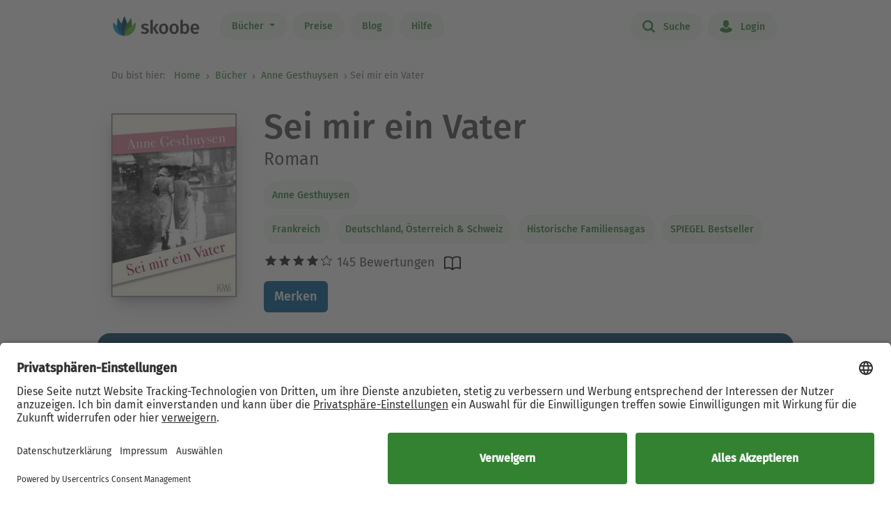

--- FILE ---
content_type: text/html; charset=UTF-8
request_url: https://www.skoobe.de/books/anne-gesthuysen/sei-mir-ein-vater-roman
body_size: 11491
content:
<!DOCTYPE html>
<html lang="de">

<head 
prefix="og: http://ogp.me/ns#
fb: http://ogp.me/ns/fb#
book: http://ogp.me/ns/book#"
>
<meta charset="utf-8">
<title>Sei mir ein Vater von Anne Gesthuysen - eBook lesen | Skoobe</title>
<meta name="apple-mobile-web-app-capable" content="yes" />
<meta name="theme-color" content="#328232" />
<meta name="msapplication-navbutton-color" content="#328232" />
<meta name="apple-mobile-web-app-status-bar-style" content="black-translucent" />
<meta http-equiv="X-UA-Compatible" content="IE=edge" />




<meta name="robots" content="index, noarchive" />
<meta name="description" content="Sei mir ein Vater: Buch jetzt bei Skoobe ausleihen und unbegrenzt direkt auf Smartphone & Tablet lesen." />
<meta name="keywords" content="Sei mir ein Vater von Anne Gesthuysen, Sei mir ein Vater ebook, Sei mir ein Vater ausleihen, Sei mir ein Vater online lesen, Sei mir ein Vater leseprobe, Sei mir ein Vater rezension, Sei mir ein Vater kommentare, Sei mir ein Vater meinungen, scoobe, skoope, skoob, skobe, skobbe, skobee, skooobe, scooby, skoobr"/>
<meta name="viewport" content="width=device-width, initial-scale=1.0 maximum-scale=1.0 user-scalable=no" />

<meta property="og:site_name" content="www.skoobe.de" />
<meta property="og:title" content="Sei mir ein Vater von Anne Gesthuysen - eBook lesen | Skoobe" />
<meta property="og:image" content="https://nomad-prod-open.skoobenet.de/open/cover/0HrzaxKbdpoXnFnPj9O90o?size=178x258&amp;type=image"/>
<meta property="og:url" content="http://www.skoobe.de/books/anne-gesthuysen/sei-mir-ein-vater-roman" />
<meta property="og:type" content="article" />
<meta property="og:description" content="Sei mir ein Vater: Buch jetzt bei Skoobe ausleihen und unbegrenzt direkt auf Smartphone & Tablet lesen."/>
<meta property="fb:admins" content="1654624304" />
<meta property="fb:app_id" content="319417211423012" />

<script type="application/ld+json">

{
"@context": "https://schema.org",
"@type": "Book",
"name": "Sei mir ein Vater",
"image": [
"https://nomad-prod-open.skoobenet.de/open/cover/0HrzaxKbdpoXnFnPj9O90o?size=696x696&amp;type=image"
],
"@id": "http://www.skoobe.de/books/anne-gesthuysen/sei-mir-ein-vater-roman",
"description": "Roman",
"abstract": "Anne Gesthuysen verwebt eine ungew\u00f6hnliche Familiengeschichte mit dem faszinierenden Schicksal einer Malerin der Belle \u00c9poque.Ein geheimnisvolles Gem\u00e4lde f\u00fchrt die Franz\u00f6sin Lilie, ihre beste Freundin Hanna und ihren Vater vom Niederrhein \u00fcber Paris bis in die Karibik. Die Reise auf den Spuren einer in Vergessenheit geratenen K\u00fcnstlerin, die Lilies Ururgro\u00dftante und enge Vertraute von Matisse war, wird f\u00fcr die drei zu einem letzten gemeinsamen Abenteuer, das Abschied und Neubeginn m\u00f6glich macht.\u00bbFesselnd, historisch, ber\u00fchrend!\u00ab FreundinDie Geschichte einer in Vergessenheit geratenen Malerin verbindet sich mit einer so anr\u00fchrenden wie tr\u00f6stlichen Reise des Abschieds. So witzig, traurig und verr\u00fcckt wie das Leben selbst.",

"aggregateRating": {
"@type": "AggregateRating",
"ratingValue": "4.18621",
"ratingCount": "145"
},


"author": {
"@type": "Person",
"name": "Anne Gesthuysen"
},

"url": "http://www.skoobe.de/books/anne-gesthuysen/sei-mir-ein-vater-roman"
}

</script>

<meta name="google-site-verification" content="VOqZNeAbbZQandgDG1sLMaWZePYWHCs2jByrXYcagyc" />

<meta name="twitter:url" content="http://www.skoobe.de/books/anne-gesthuysen/sei-mir-ein-vater-roman" />
<meta name="twitter:title" content="Sei mir ein Vater von Anne Gesthuysen - eBook lesen | Skoobe" />
<meta name="twitter:description" content="Sei mir ein Vater: Buch jetzt bei Skoobe ausleihen und unbegrenzt direkt auf Smartphone & Tablet lesen." />

<meta property="og:type" content="website" />

<meta property="al:ios:url" content="skoobe://book/0HrzaxKbdpoXnFnPj9O90o?home=1&amp;tab=library" />
<meta property="al:android:url" content="skoobe://book/0HrzaxKbdpoXnFnPj9O90o?home=1&amp;tab=library">
<meta name="twitter:card" content="app">
<meta name="twitter:site" content="@skoobe_de">
<meta name="twitter:creator" content="@skoobe_de">
<meta name="twitter:image:src" content="https://nomad-prod-open.skoobenet.de/open/cover/0HrzaxKbdpoXnFnPj9O90o?size=178x258&amp;type=image">
<meta name="twitter:domain" content="www.skoobe.de">
<meta name="twitter:app:name:iphone" content="Skoobe">
<meta name="twitter:app:name:ipad" content="Skoobe">
<meta name="twitter:app:name:googleplay" content="Skoobe">
<meta name="twitter:app:url:iphone" content="skoobe://book/0HrzaxKbdpoXnFnPj9O90o?home=1&amp;tab=library">
<meta name="twitter:app:url:ipad" content="skoobe://book/0HrzaxKbdpoXnFnPj9O90o?home=1&amp;tab=library">
<meta name="twitter:app:url:googleplay" content="skoobe://book/0HrzaxKbdpoXnFnPj9O90o?home=1&amp;tab=library">

<meta name="twitter:image" content="https://nomad-prod-open.skoobenet.de/open/cover/0HrzaxKbdpoXnFnPj9O90o?size=178x258&amp;type=image" />

<link rel="canonical" href="http://www.skoobe.de/books/anne-gesthuysen/sei-mir-ein-vater-roman" />

<meta name="apple-itunes-app" content="app-id=425361265, app-argument=skoobe://book/0HrzaxKbdpoXnFnPj9O90o?home=1&amp;tab=library">
<link rel="apple-touch-icon" href="/static/v/1cd997cde4c04c7cfb1cebd98de856fafd8e0a0fbb4813d94e9b70bf84bfce2b.png" />
<link rel="apple-touch-icon" sizes="60x60" href="/static/v/a351510b2685560245a443e6f6ba0c78d4d76ec2cad8afc101090a1af47c3edd.png" />
<link rel="apple-touch-icon" sizes="76x76" href="/static/v/56c37a7840ef0f1ec9d4210f69dbcad5d7cb90b9bc95b0c982951712e340a7be.png" />
<link rel="apple-touch-icon" sizes="120x120" href="/static/v/6a12d30a81961bbd2db5e59751c82c181f0865565f36c67c9fd20e300617b8df.png" />
<link rel="apple-touch-icon" sizes="152x152" href="/static/v/62b81c57602f614769978a87d4579988fceb06367319821222acf4a96f533449.png" />
<link rel="apple-touch-icon" sizes="180x180" href="/static/v/1cd997cde4c04c7cfb1cebd98de856fafd8e0a0fbb4813d94e9b70bf84bfce2b.png" />
<link rel="apple-touch-icon-precomposed" href="/static/v/f89aefe107fb8a103231d7c6ba69cf76970921b06fa163444393349a255bb16c.png" />
<link rel="icon" type="image/vnd.microsoft.icon" href="/static/v/b8452b840facd665b463770ea1abc91c0c7562c098c4d9e1eb638b5e29b73634.ico">
<link rel="shortcut icon" sizes="128x128" href="/static/v/bb2af77e2278668bd093f832f836360fa22c59ee0862c224f62e22a295db5ab8.png">
<link rel="shortcut icon" type="image/x-icon" href="/static/v/b8452b840facd665b463770ea1abc91c0c7562c098c4d9e1eb638b5e29b73634.ico">
<meta name="twitter:app:id:iphone" content="425361265">
<meta name="twitter:app:id:ipad" content="425361265">
<meta name="twitter:app:id:googleplay" content="net.skoobe.reader">

<meta property="al:ios:app_store_id" content="425361265" />
<meta property="al:ios:app_name" content="Skoobe" />
<meta property="al:android:package" content="net.skoobe.reader">
<meta property="al:android:app_name" content="Skoobe">


<link href="/static/v/e59f650a6378e3b1017f41b05c7baeac3ceb20e99c96ad964ff14df78a9863ba.css" rel="stylesheet" />
<link href="/static/v/b04c2feac96567e47ef5be56afa937ff5d91b0e0da614d4be66f9af71585b896.css" rel="stylesheet" />



<link rel="stylesheet" href="/static/v/b73f07d33335d8fa99343aac42fe4021a28c5441ceef221ab2b5f0604c154522.css"/>


<script type="text/javascript" src="/static/v/3bf09f328a73ac4df0a60a1ed17d50da4c301ebbf818b6899304cb19c214a9d5.js" defer></script>



<link rel="stylesheet" href="/static/v/12f8441dee6c59577e87a07fa451f7bb8c56b7f120c54fb3237638cb70416a7b.css" />



<!-- Google Tag Manager -->
<script>(function(w,d,s,l,i){w[l]=w[l]||[];w[l].push({'gtm.start':
new Date().getTime(),event:'gtm.js'});var f=d.getElementsByTagName(s)[0],
j=d.createElement(s),dl=l!='dataLayer'?'&l='+l:'';j.async=true;j.src=
'https://www.googletagmanager.com/gtm.js?id='+i+dl;f.parentNode.insertBefore(j,f);
})(window,document,'script','dataLayer','GTM-CQC27');</script>
<!-- End Google Tag Manager -->

<script>

var pixelRatio = "normal";
if(typeof window.devicePixelRatio !== 'undefined') {
pixelRatio = (window.devicePixelRatio >= 1.5) ? "high" : "normal";
}
dataLayer.push({
"pixel_ratio": pixelRatio
});






var width = window.innerWidth || document.documentElement.clientWidth || document.getElementsByTagName('body')[0].clientWidth;
var grid = '';
if (width < 590) {
grid = 'extra small';
}
else if (width >= 590 && width < 960) {
grid = 'small';
}
else if (width >= 960 && width < 1280) {
grid = 'medium';
}
else if (width >= 1280) {
grid = 'large';
}
dataLayer.push({
"page_width": grid
});


dataLayer.push({
'book_title': 'Sei mir ein Vater',
'book_identifier': '0HrzaxKbdpoXnFnPj9O90o',
'contentGroup': 'Book Info'
});

</script>

<script src="https://af65e219635b44789d63a04760d1112e.js.ubembed.com" async></script>
</head>
<body
class="country-DE books-detail"
>
<a href="#main-content" class="skip-link">Zum Hauptinhalt springen</a>

<!-- Google Tag Manager (noscript) -->
<noscript><iframe src="https://www.googletagmanager.com/ns.html?id=GTM-CQC27"
height="0" width="0" style="display:none;visibility:hidden"></iframe></noscript>
<!-- End Google Tag Manager (noscript) -->



<nav class="navbar navbar-expand-lg fixed-top bg-white" role="navigation">
<div class="container">
<a id="top_skoobe_logo" class="navbar-brand" href="/">
<img src="/static/v/703f44742c859c546eb7acf2a27b89ede961f3b546834d36406b6b925ec369bf.png" alt="Skoobe" height="40" width="127" />
</a>
<button class="navbar-toggler" type="button" data-bs-toggle="offcanvas" data-bs-target="#offcanvasContent" aria-controls="offcanvasContent" aria-label="Open menu">
<span class="navbar-toggler-icon"></span>
</button>
<div class="offcanvas offcanvas-end" tabindex="-1" id="offcanvasContent" aria-label="Hauptnavigation">
<div class="offcanvas-header">
<button type="button" class="btn-close text-reset" data-bs-dismiss="offcanvas" aria-label="Close"></button>
</div>
<div class="offcanvas-body">
<ul class="navbar-nav me-auto mb-2 mb-lg-0">
<li class="dropdown menu-item pull-left">
<a href="/books" class="dropdown-toggle first-link nav-link btn btn-outline-primary" data-bs-toggle="dropdown">Bücher <b class="caret"></b></a>
<ul class="dropdown-menu">
<li><a href="/books" class="btn btn-outline-primary">Empfehlungen</a></li>





<li><a href="/books/entdecken" class="btn btn-outline-primary">Themenwelten</a></li>


<li><a href="/books/spiegel-bestseller" class="btn btn-outline-primary">SPIEGEL Bestseller</a></li>


<li><a href="/books/belletristik" class="btn btn-outline-primary">Romane</a></li>


<li><a href="/books/sachbuch" class="btn btn-outline-primary">Sachbuch</a></li>


<li><a href="/books/ratgeber" class="btn btn-outline-primary">Ratgeber</a></li>


<li><a href="/books/kinder-jugend" class="btn btn-outline-primary">Kinder &amp; Jugend</a></li>


<li><a href="/books/skoobe-exklusiv" class="btn btn-outline-primary">Skoobe Exklusiv</a></li>


<li><a href="/books/top-serien-fantasy-sci-fi" class="btn btn-outline-primary">Top Serien Fantasy &amp; Sci-Fi</a></li>


<li><a href="/books/top-serien-jugend" class="btn btn-outline-primary">Top Serien Jugend</a></li>


<li><a href="/books/top-serien-kinder" class="btn btn-outline-primary">Top Serien Kinder</a></li>


<li><a href="/books/top-serien-romantik" class="btn btn-outline-primary">Top Serien Romantik</a></li>


<li><a href="/books/top-serien-spannung" class="btn btn-outline-primary">Top Serien Spannung</a></li>


</ul>
</li>
<li class="pull-left menu-item"><a href="/become-a-member" class="nav-link btn btn-outline-primary">Preise</a></li>
<li class="pull-left menu-item"><a href="/blog" class="nav-link btn btn-outline-primary">Blog</a></li>
<li class="pull-left menu-item"><a href="/help" class="nav-link btn btn-outline-primary">Hilfe</a></li>
</ul>
<hr class="horizontal-line" aria-hidden="true">
<ul class="navbar-nav">
<li class="pull-right menu-item"><a href="/searchpage" class="nav-link btn btn-outline-primary"><span class="icon icon-search"></span> Suche</a></li>
<li class="pull-right menu-item">

<a href="/login" class="nav-link btn btn-outline-primary  visible-unregistered"><span class="icon icon-login"></span> Login</a>

</li>
<li class="pull-right menu-item d-none visible-registered-non-paying visible-registered-paying">
<a class="account nav-link btn btn-outline-primary" href="/account" title="Mein Konto"><span class="icon icon-login"></span> Mein Konto</a>
</li>
<li class="pull-right menu-item d-none visible-registered-non-paying visible-registered-paying">
<a href="/logout" class="nav-link btn btn-outline-primary logout-button"><span class="icon icon-logout"></span> Logout</a>
</li>
</ul>
</div>
</div>
</div>
</nav>


<main id="main-content" class="main-content">
<section class="jumbotron no-padding message-area-section">
<div class="container">
<div class="row">
<div class="message-area col-sm-10 col-sm-offset-1"></div>
</div>
</div>
</section>

<nav class="breadcrumb-section" aria-label="breadcrumb">
<div class="container breadcrumb-container">
<span class="first-text">Du bist hier:&nbsp;</span>
<ol class="breadcrumb">
<li><a href="/">Home</a></li>

<li class="">
     <a href="/books">Bücher</a>    
</li>


<li>

<a href="/books/anne-gesthuysen" tabindex="0">


Anne Gesthuysen

</a>
</li>

<li>Sei mir ein Vater</li>

</ol>
</div>
</nav>





<section class="jumbotron no-padding first" aria-label='Buchdetails'>




<div class="container book-description-container text-center">
<div class="row flex-column flex-sm-row">



<div class="cover main col-auto ps-0 pe-0" text-center ">
<a style="max-width: 180px;"
onclick="_tryToOpenSkoobe();">

<img class="center-block mt-sections" src="https://nomad-prod-open.skoobenet.de/open/cover/0HrzaxKbdpoXnFnPj9O90o?size=280x410&amp;type=image" alt="Sei mir ein Vater" title="Sei mir ein Vater" style="max-width:180px;"/>
</a>
</div>

<div class="author-container col book-tabs">

<h1>Sei mir ein Vater</h1>

<h2>Roman</h2>

<div class="spacer-m"></div>
 
<p class="tags mt-2 mb-0">

<a class="nav-link" style="margin-left: 0px;" href="/books/anne-gesthuysen">Anne Gesthuysen</a>

</p>
<p class="tags category mt-0 mb-2">
  
<a class="nav-link" style="margin-left: 0px;" href="/books/frankreich-3">
Frankreich
</a>
   
<a class="nav-link" style="margin-left: 0px;" href="/books/deutschland-oesterreich-schweiz-1">
Deutschland, Österreich &amp; Schweiz
</a>
   
<a class="nav-link" style="margin-left: 0px;" href="/books/historische-familienromane">
Historische Familiensagas
</a>
   
<a class="nav-link" style="margin-left: 0px;" href="/books/spiegel-bestseller-1">
SPIEGEL Bestseller
</a>
 
</p>

<div class="rating-media-type-container mb-2 mb-md-0">
<div class="rating">
<div class="stars" aria-label='Mit 4.18621 von 5 Sternen bewertet'>
 
<i class="icon icon-star rated" aria-hidden="true"></i><i class="icon icon-star rated" aria-hidden="true"></i><i class="icon icon-star rated" aria-hidden="true"></i><i class="icon icon-star rated" aria-hidden="true"></i><i class="icon icon-star" aria-hidden="true"></i>
145 Bewertungen

</div>
<span class="schema">4.18621</span>
</div>
<div class="media_type">

<img src="/static/images/book/book-reader.svg" alt="Book-reader icon" width="24" height="24" aria-hidden="true" />

</div>
</div>
<div>



<form id="markBookForm" class="booklist-form book-save " method="POST" action="/markbook?book_id=0HrzaxKbdpoXnFnPj9O90o&next=/books/anne-gesthuysen/sei-mir-ein-vater-roman">
<input type="hidden" name="_xsrf" value="2|537f10b4|d13b191fe11d6d6c1993223dfc8849f1|1768580006"/>
<input type="hidden" name="book_id" value="0HrzaxKbdpoXnFnPj9O90o"/>

<button type="submit" class="btn btn-primary bookmark">Merken</button>

</form>



</div>
</div>
</div>


<div class="spacer-xl"></div>
<div class="mt-x3">



<div class="reg-box text-left visible-unregistered row" style="padding: 25px 25px 25px 30px;">
<div class="col-md-8 col-sm-12">

<p>Entdecke diesen und 500.000 weitere Titel mit der Flatrate von Skoobe. Ab 12,99 € im Monat.</p>

</div>
<div class="col-md-4 col-sm-12 text-center text-lg-end">


<a rel="nofollow" href="/become-a-member" class="btn btn-lg btn-primary btn-less-padding mt-3 mt-lg-0">Teste 30 Tage kostenlos</a>


<div class="spacer-l d-block d-md-none"></div>
</div>


</div>

</div>

</div>

</section>

<section class="jumbotron pb-2" aria-label='Buchbeschreibung'>
<div class="container">
<div data-limit-height="100" class="limit-height normal-text text-left desc-box">

<div>
<h2 class="text-center">
Beschreibung zu „Sei mir ein Vater“</h2>
<div class="book-description-text">
<div class="collapsed" aria-hidden="false">
Anne Gesthuysen verwebt eine ungewöhnliche Familiengeschichte mit dem faszinierenden Schicksal einer Malerin der Belle Époque.Ein geheimnisvolles Gemälde führt die Französin Lilie, ihre beste Freu
</div>
<div class="full" aria-hidden="true">
Anne Gesthuysen verwebt eine ungewöhnliche Familiengeschichte mit dem faszinierenden Schicksal einer Malerin der Belle Époque.Ein geheimnisvolles Gemälde führt die Französin Lilie, ihre beste Freundin Hanna und ihren Vater vom Niederrhein über Paris bis in die Karibik. Die Reise auf den Spuren einer in Vergessenheit geratenen Künstlerin, die Lilies Ururgroßtante und enge Vertraute von Matisse war, wird für die drei zu einem letzten gemeinsamen Abenteuer, das Abschied und Neubeginn möglich macht.»Fesselnd, historisch, berührend!« FreundinDie Geschichte einer in Vergessenheit geratenen Malerin verbindet sich mit einer so anrührenden wie tröstlichen Reise des Abschieds. So witzig, traurig und verrückt wie das Leben selbst.
</div>
</div>
</div>


<p class="text-center book-tabs">
<button class="more hidden nav-link" tabindex="0" aria-expanded="false" aria-hidden="false"
aria-label='Buchbeschreibung erweitern' onclick="toggleDescription(true)">
Mehr lesen
</button>
<button class="less d-inline nav-link" tabindex="-1" aria-expanded="false" aria-hidden="true"
aria-label='Buchbeschreibung reduzieren' onclick="toggleDescription(false)">
Ausblenden
</button>
</p>
</div>
</div>
</section>

<section class="jumbotron no-padding book-publish-details" aria-label='Buchveröffentlichungsdetails'>
<div class="container">
<hr aria-hidden="true">
<div class="book-meta-table" role="list">








<div role="listitem">
<div>
<p>Verlag: </p>
</div>
<div class="fw-bold">Kiepenheuer & Witsch eBook</div>
</div>


<div role="listitem">
<div>
<p>Veröffentlicht: </p>
</div>
<div class="fw-bold">2015</div>
</div>



<div role="listitem">
<div>
<p>Druckseiten: </p>
</div>
<div class="fw-bold">ca. 340</div>
</div>


<div role="listitem">
<div>
<p>Sprache: </p>
</div>
<div class="fw-bold">Deutsch</div>
</div>

<div role="listitem">
<div>
<p>Medientyp: </p>
</div>
<div class="fw-bold">eBook</div>
</div>
</div>
<hr aria-hidden="true">
</div>
</section>
<section class="jumbotron no-padding book-accessibility-info" aria-label='Barrierefreiheitsinformationen'>
<div class="container">
<div class="row flex-column flex-md-row" style="margin-left: 0; margin-right: 0;">
<div class="col ps-0 pe-0 mt-2">
<h2 class="mt-0">Barrierefreiheitsinformationen</h2>


<p>entspricht der Vorgabe Epub Barrierefreiheit 1.1</p>

<p>logische Lesereihenfolge eingehalten</p>

<p>ARIA-Rollen vorhanden</p>


</div>
<div class="col ps-0 pe-0 mt-2">

<h2 class="mt-0">Barrierefreiheitsrisiko</h2>

<p>Warnhinweis nicht erforderlich</p>


</div>
</div>

<p class="text-center book-tabs mt-3 mb-4">
<button tabindex="0" class="d-inline nav-link" data-bs-toggle="modal" data-bs-target="#accessibilityModal">
Weitere anzeigen
</button>
</p>

<div class="modal fade" id="accessibilityModal" tabindex="-1" aria-labelledby="accessibilityModalLabel" aria-modal="true" role="dialog">
<div class="modal-dialog" style="padding: 5px;">
<div class="modal-content rounded-2">
<div class="modal-header pb-0 pt-2 px-2 px-md-4">
<h5 class="modal-title fs-4 fw-normal" id="accessibilityModalLabel">Barrierefreiheit</h5>
<button type="button" class="btn-close" style="filter: brightness(0);" data-bs-dismiss="modal" aria-label="Close"></button>
</div>
<hr class="mb-2 mt-1">
<div class="modal-body px-2 px-md-4 pt-2">
<div class="text-dark">
<h2 class="mt-0">Barrierefreiheitsinformationen</h2>


<p>entspricht der Vorgabe Epub Barrierefreiheit 1.1</p>

<p>logische Lesereihenfolge eingehalten</p>

<p>ARIA-Rollen vorhanden</p>

<p>alle Texte können angepasst werden</p>

<p>entspricht der Vorgabe WCAG v2.1</p>

<p>entspricht der Vorgabe WCAG Level A</p>



<h2 class="mt-4 mb-3">Barrierefreiheitsrisiko</h2>

<p>Warnhinweis nicht erforderlich</p>


</div>
</div>
</div>
</div>
</div>
<hr aria-hidden="true">
</div>
</section>


<section class="jumbotron no-padding mt-x5 comments-section" aria-label='Leserkommentare'>
<div class="container text-center">
<div class="row">
<div class="col-md-12">
<h2>6 Kommentare zu „Sei mir ein Vater“
</h2>
</div>
<div class="col-md-12 comments emoji-hack">
<div class="text-left" id="comments">
 
<div class="comment">
<div class="rating">

<i class="icon icon-star rated"></i><i class="icon icon-star rated"></i><i class="icon icon-star rated"></i><i class="icon icon-star"></i><i class="icon icon-star"></i>
<span class="author">
<small class="gray"> <span>BeckerT</span> – 29.12.2019 </small>
</span>
<div class="dropdown pull-right comment-dropdown">
<a
href="#"
id="dropdownMenu1"
data-bs-toggle="dropdown"
aria-haspopup="true"
aria-expanded="true"
aria-label='Menü für Kommentaraktionen öffnen'
><i class="fa fa-ellipsis-h"></i>
</a>
<ul class="dropdown-menu" aria-labelledby="dropdownMenu1">
 
 
<li><a href="/comments/0HrzaxKbdpoXnFnPj9O90o/221821311712/report" target="_blank">Kommentar melden</a></li>
   
<li><a href="https://support.skoobe.de/hc/de/articles/12369775550492-Unangemessene-Kommentare-melden-Digital-Services-Act-2024" target="_blank">Weitere Informationen</a></li>

</ul>
</div>
</div>
<div data-limit-height="100" class="text desc-box limit-height">

<div>Das Buch hat mich im Vergleich zu den beiden Vorgängerromanen doch etwas enttäuscht. Dennoch halte ich es für lesenswert</div>
<p class="text-center book-tabs">
<button class="more nav-link hidden">Mehr lesen</button>
<button class="less d-inline nav-link hidden">Ausblenden</button>
</p>
</div>
<div class="spacer-xl"></div>
</div>
  
<div class="comment">
<div class="rating">

<i class="icon icon-star rated"></i><i class="icon icon-star rated"></i><i class="icon icon-star rated"></i><i class="icon icon-star rated"></i><i class="icon icon-star"></i>
<span class="author">
<small class="gray"> <span>Petri</span> – 26.10.2023 </small>
</span>
<div class="dropdown pull-right comment-dropdown">
<a
href="#"
id="dropdownMenu1"
data-bs-toggle="dropdown"
aria-haspopup="true"
aria-expanded="true"
aria-label='Menü für Kommentaraktionen öffnen'
><i class="fa fa-ellipsis-h"></i>
</a>
<ul class="dropdown-menu" aria-labelledby="dropdownMenu1">
 
 
<li><a href="/comments/0HrzaxKbdpoXnFnPj9O90o/221821773469/report" target="_blank">Kommentar melden</a></li>
   
<li><a href="https://support.skoobe.de/hc/de/articles/12369775550492-Unangemessene-Kommentare-melden-Digital-Services-Act-2024" target="_blank">Weitere Informationen</a></li>

</ul>
</div>
</div>
<div data-limit-height="100" class="text desc-box limit-height">

<div>Schön zu lesen</div>
<p class="text-center book-tabs">
<button class="more nav-link hidden">Mehr lesen</button>
<button class="less d-inline nav-link hidden">Ausblenden</button>
</p>
</div>
<div class="spacer-xl"></div>
</div>
  
<div class="comment">
<div class="rating">

<i class="icon icon-star rated"></i><i class="icon icon-star rated"></i><i class="icon icon-star rated"></i><i class="icon icon-star rated"></i><i class="icon icon-star rated"></i>
<span class="author">
<small class="gray"> <span>Hannes</span> – 08.05.2017 </small>
</span>
<div class="dropdown pull-right comment-dropdown">
<a
href="#"
id="dropdownMenu1"
data-bs-toggle="dropdown"
aria-haspopup="true"
aria-expanded="true"
aria-label='Menü für Kommentaraktionen öffnen'
><i class="fa fa-ellipsis-h"></i>
</a>
<ul class="dropdown-menu" aria-labelledby="dropdownMenu1">
 
 
<li><a href="/comments/0HrzaxKbdpoXnFnPj9O90o/221821858141/report" target="_blank">Kommentar melden</a></li>
   
<li><a href="https://support.skoobe.de/hc/de/articles/12369775550492-Unangemessene-Kommentare-melden-Digital-Services-Act-2024" target="_blank">Weitere Informationen</a></li>

</ul>
</div>
</div>
<div data-limit-height="100" class="text desc-box limit-height">

<div>Ein schönes und interessantes Buch, das zwei Zeitebenen und mehrere Themenbereiche geschickt miteinander verknüpft und zudem noch einen Spannungsbogen bis zum Schluss aufbaut. Man erfährt einiges über französische Malerei und Politik um 1900, besonders natürlich über Georgette Agutte und Marcel Sembat.</div>
<p class="text-center book-tabs">
<button class="more nav-link hidden">Mehr lesen</button>
<button class="less d-inline nav-link hidden">Ausblenden</button>
</p>
</div>
<div class="spacer-xl"></div>
</div>
  
<div class="comment">
<div class="rating">

<i class="icon icon-star rated"></i><i class="icon icon-star rated"></i><i class="icon icon-star rated"></i><i class="icon icon-star rated"></i><i class="icon icon-star rated"></i>
<span class="author">
<small class="gray"> <span>Piotrowski</span> – 20.11.2018 </small>
</span>
<div class="dropdown pull-right comment-dropdown">
<a
href="#"
id="dropdownMenu1"
data-bs-toggle="dropdown"
aria-haspopup="true"
aria-expanded="true"
aria-label='Menü für Kommentaraktionen öffnen'
><i class="fa fa-ellipsis-h"></i>
</a>
<ul class="dropdown-menu" aria-labelledby="dropdownMenu1">
 
 
<li><a href="/comments/0HrzaxKbdpoXnFnPj9O90o/2218211219524/report" target="_blank">Kommentar melden</a></li>
   
<li><a href="https://support.skoobe.de/hc/de/articles/12369775550492-Unangemessene-Kommentare-melden-Digital-Services-Act-2024" target="_blank">Weitere Informationen</a></li>

</ul>
</div>
</div>
<div data-limit-height="100" class="text desc-box limit-height">

<div>Konnte nicht aufhören, zu lesen!</div>
<p class="text-center book-tabs">
<button class="more nav-link hidden">Mehr lesen</button>
<button class="less d-inline nav-link hidden">Ausblenden</button>
</p>
</div>
<div class="spacer-xl"></div>
</div>
  
<div class="comment">
<div class="rating">

<i class="icon icon-star rated"></i><i class="icon icon-star rated"></i><i class="icon icon-star"></i><i class="icon icon-star"></i><i class="icon icon-star"></i>
<span class="author">
<small class="gray"> <span>Boepfi</span> – 12.09.2023 </small>
</span>
<div class="dropdown pull-right comment-dropdown">
<a
href="#"
id="dropdownMenu1"
data-bs-toggle="dropdown"
aria-haspopup="true"
aria-expanded="true"
aria-label='Menü für Kommentaraktionen öffnen'
><i class="fa fa-ellipsis-h"></i>
</a>
<ul class="dropdown-menu" aria-labelledby="dropdownMenu1">
 
 
<li><a href="/comments/0HrzaxKbdpoXnFnPj9O90o/2218211979895/report" target="_blank">Kommentar melden</a></li>
   
<li><a href="https://support.skoobe.de/hc/de/articles/12369775550492-Unangemessene-Kommentare-melden-Digital-Services-Act-2024" target="_blank">Weitere Informationen</a></li>

</ul>
</div>
</div>
<div data-limit-height="100" class="text desc-box limit-height">

<div>ich fand es langweilig- kein Vergleich zu den Vorgängern</div>
<p class="text-center book-tabs">
<button class="more nav-link hidden">Mehr lesen</button>
<button class="less d-inline nav-link hidden">Ausblenden</button>
</p>
</div>
<div class="spacer-xl"></div>
</div>
  
<div class="comment">
<div class="rating">

<i class="icon icon-star rated"></i><i class="icon icon-star rated"></i><i class="icon icon-star rated"></i><i class="icon icon-star rated"></i><i class="icon icon-star rated"></i>
<span class="author">
<small class="gray"> <span>Rose-Marie Winkler</span> – 05.12.2021 </small>
</span>
<div class="dropdown pull-right comment-dropdown">
<a
href="#"
id="dropdownMenu1"
data-bs-toggle="dropdown"
aria-haspopup="true"
aria-expanded="true"
aria-label='Menü für Kommentaraktionen öffnen'
><i class="fa fa-ellipsis-h"></i>
</a>
<ul class="dropdown-menu" aria-labelledby="dropdownMenu1">
 
 
<li><a href="/comments/0HrzaxKbdpoXnFnPj9O90o/2218214395262/report" target="_blank">Kommentar melden</a></li>
   
<li><a href="https://support.skoobe.de/hc/de/articles/12369775550492-Unangemessene-Kommentare-melden-Digital-Services-Act-2024" target="_blank">Weitere Informationen</a></li>

</ul>
</div>
</div>
<div data-limit-height="100" class="text desc-box limit-height">

<div>Ich habe dieses Buch sehr gut, spannend und lehrreich gefunden!</div>
<p class="text-center book-tabs">
<button class="more nav-link hidden">Mehr lesen</button>
<button class="less d-inline nav-link hidden">Ausblenden</button>
</p>
</div>
<div class="spacer-xl"></div>
</div>
 

</div>
</div>
</div>

</div>
</section>


<section class="jumbotron mt-x5 similar-section" aria-label='Ähnliche Bücher'>
<div class="container text-center">
<div class="row">
<div class="col-md-12">
<h2>Ähnliche Titel wie „Sei mir ein Vater“</h2>
</div>
</div>
<div class="book-rows row">
<div class="col-md-12 scroll-slider-container">
<span class="icon icon-arrow-left scroll-button hidden" data-direction="left"
aria-label='Zurück' aria-hidden="true"></span>
<span class="icon icon-arrow-right scroll-button" data-direction="right" role="button" aria-label='Weiter'
aria-hidden="true"></span>
<div class="cover-rows scroll-slider p-1">
<div class="cover-row similar-row">



<a href="/books/claire-winter/die-verbotene-zeit-roman" class="cover">
<div class="cover-image cover-image-series"
title="Claire Winter: Die verbotene Zeit &#9733;&#9733;&#9733;&#9733;&#9733;">
<img src="https://nomad-prod-open.skoobenet.de/open/cover/0msAzQEaXexDSLZrJNd74c?size=136x197&amp;type=image"
alt="Claire Winter: Die verbotene Zeit &#9733;&#9733;&#9733;&#9733;&#9733;"
aria-hidden="true" />
</div>
<div class="cover-description">
<div class="title">Die verbotene Zeit</div>
<div class="author">Claire Winter</div>
<div class="rating">
<div class="stars"
aria-label='Mit 4.7029 von 5 Sternen bewertet'>
<i
class="icon icon-star rated"
aria-hidden="true"></i><i
class="icon icon-star rated"
aria-hidden="true"></i><i
class="icon icon-star rated"
aria-hidden="true"></i><i
class="icon icon-star rated"
aria-hidden="true"></i><i
class="icon icon-star rated"
aria-hidden="true"></i>
</div>
</div>
</div>
</a>



<a href="/books/daniel-speck/bella-germania-roman" class="cover">
<div class="cover-image cover-image-series"
title="Daniel Speck: Bella Germania &#9733;&#9733;&#9733;&#9733;&#9733;">
<img src="https://nomad-prod-open.skoobenet.de/open/cover/0r8jEt1cffMIOTCFpBDkql?size=136x197&amp;type=image"
alt="Daniel Speck: Bella Germania &#9733;&#9733;&#9733;&#9733;&#9733;"
aria-hidden="true" />
</div>
<div class="cover-description">
<div class="title">Bella Germania</div>
<div class="author">Daniel Speck</div>
<div class="rating">
<div class="stars"
aria-label='Mit 4.57686 von 5 Sternen bewertet'>
<i
class="icon icon-star rated"
aria-hidden="true"></i><i
class="icon icon-star rated"
aria-hidden="true"></i><i
class="icon icon-star rated"
aria-hidden="true"></i><i
class="icon icon-star rated"
aria-hidden="true"></i><i
class="icon icon-star rated"
aria-hidden="true"></i>
</div>
</div>
</div>
</a>



<a href="/books/marie-lamballe/cafe-engel-eine-neue-zeit-roman" class="cover">
<div class="cover-image cover-image-series"
title="Marie Lamballe: Café Engel &#9733;&#9733;&#9733;&#9733;">
<img src="https://nomad-prod-open.skoobenet.de/open/cover/18NKyOQ2r431Zvtg7PtDzu?size=136x197&amp;type=image"
alt="Marie Lamballe: Café Engel &#9733;&#9733;&#9733;&#9733;"
aria-hidden="true" />
</div>
<div class="cover-description">
<div class="title">Café Engel</div>
<div class="author">Marie Lamballe</div>
<div class="rating">
<div class="stars"
aria-label='Mit 4.40943 von 5 Sternen bewertet'>
<i
class="icon icon-star rated"
aria-hidden="true"></i><i
class="icon icon-star rated"
aria-hidden="true"></i><i
class="icon icon-star rated"
aria-hidden="true"></i><i
class="icon icon-star rated"
aria-hidden="true"></i><i
class="icon icon-star"
aria-hidden="true"></i>
</div>
</div>
</div>
</a>



<a href="/books/katharina-fuchs/neuleben-roman" class="cover">
<div class="cover-image cover-image-series"
title="Katharina Fuchs: Neuleben &#9733;&#9733;&#9733;&#9733;&#9733;">
<img src="https://nomad-prod-open.skoobenet.de/open/cover/1aeE8zkz1ro7BjeBSaqqp9?size=136x197&amp;type=image"
alt="Katharina Fuchs: Neuleben &#9733;&#9733;&#9733;&#9733;&#9733;"
aria-hidden="true" />
</div>
<div class="cover-description">
<div class="title">Neuleben</div>
<div class="author">Katharina Fuchs</div>
<div class="rating">
<div class="stars"
aria-label='Mit 4.55344 von 5 Sternen bewertet'>
<i
class="icon icon-star rated"
aria-hidden="true"></i><i
class="icon icon-star rated"
aria-hidden="true"></i><i
class="icon icon-star rated"
aria-hidden="true"></i><i
class="icon icon-star rated"
aria-hidden="true"></i><i
class="icon icon-star rated"
aria-hidden="true"></i>
</div>
</div>
</div>
</a>



<a href="/books/jeffrey-archer/das-vermaechtnis-des-vaters-die-clifton-saga-2-roman" class="cover">
<div class="cover-image cover-image-series"
title="Jeffrey Archer: Das Vermächtnis des Vaters &#9733;&#9733;&#9733;&#9733;&#9733;">
<img src="https://nomad-prod-open.skoobenet.de/open/cover/1dyi2hDRDkufc3hxvFS15A?size=136x197&amp;type=image"
alt="Jeffrey Archer: Das Vermächtnis des Vaters &#9733;&#9733;&#9733;&#9733;&#9733;"
aria-hidden="true" />
</div>
<div class="cover-description">
<div class="title">Das Vermächtnis des Vaters</div>
<div class="author">Jeffrey Archer</div>
<div class="rating">
<div class="stars"
aria-label='Mit 4.55522 von 5 Sternen bewertet'>
<i
class="icon icon-star rated"
aria-hidden="true"></i><i
class="icon icon-star rated"
aria-hidden="true"></i><i
class="icon icon-star rated"
aria-hidden="true"></i><i
class="icon icon-star rated"
aria-hidden="true"></i><i
class="icon icon-star rated"
aria-hidden="true"></i>
</div>
</div>
</div>
</a>



<a href="/books/lucinda-riley/die-sturmschwester-roman-die-sieben-schwestern-band-2" class="cover">
<div class="cover-image cover-image-series"
title="Lucinda Riley: Die Sturmschwester &#9733;&#9733;&#9733;&#9733;&#9733;">
<img src="https://nomad-prod-open.skoobenet.de/open/cover/1hVgaslmANFQ34bCZMBRd9?size=136x197&amp;type=image"
alt="Lucinda Riley: Die Sturmschwester &#9733;&#9733;&#9733;&#9733;&#9733;"
aria-hidden="true" />
</div>
<div class="cover-description">
<div class="title">Die Sturmschwester</div>
<div class="author">Lucinda Riley</div>
<div class="rating">
<div class="stars"
aria-label='Mit 4.61261 von 5 Sternen bewertet'>
<i
class="icon icon-star rated"
aria-hidden="true"></i><i
class="icon icon-star rated"
aria-hidden="true"></i><i
class="icon icon-star rated"
aria-hidden="true"></i><i
class="icon icon-star rated"
aria-hidden="true"></i><i
class="icon icon-star rated"
aria-hidden="true"></i>
</div>
</div>
</div>
</a>



<a href="/books/anne-gesthuysen/wir-sind-doch-schwestern-roman" class="cover">
<div class="cover-image cover-image-series"
title="Anne Gesthuysen: Wir sind doch Schwestern &#9733;&#9733;&#9733;&#9733;">
<img src="https://nomad-prod-open.skoobenet.de/open/cover/1jEZLaMJ8k4ydTAd4CIVB8?size=136x197&amp;type=image"
alt="Anne Gesthuysen: Wir sind doch Schwestern &#9733;&#9733;&#9733;&#9733;"
aria-hidden="true" />
</div>
<div class="cover-description">
<div class="title">Wir sind doch Schwestern</div>
<div class="author">Anne Gesthuysen</div>
<div class="rating">
<div class="stars"
aria-label='Mit 4.2623 von 5 Sternen bewertet'>
<i
class="icon icon-star rated"
aria-hidden="true"></i><i
class="icon icon-star rated"
aria-hidden="true"></i><i
class="icon icon-star rated"
aria-hidden="true"></i><i
class="icon icon-star rated"
aria-hidden="true"></i><i
class="icon icon-star"
aria-hidden="true"></i>
</div>
</div>
</div>
</a>



<a href="/books/katharina-fuchs/zwei-handvoll-leben-roman" class="cover">
<div class="cover-image cover-image-series"
title="Katharina Fuchs: Zwei Handvoll Leben &#9733;&#9733;&#9733;&#9733;&#9733;">
<img src="https://nomad-prod-open.skoobenet.de/open/cover/1wOxZ9IegII3tbhhPEIeA7?size=136x197&amp;type=image"
alt="Katharina Fuchs: Zwei Handvoll Leben &#9733;&#9733;&#9733;&#9733;&#9733;"
aria-hidden="true" />
</div>
<div class="cover-description">
<div class="title">Zwei Handvoll Leben</div>
<div class="author">Katharina Fuchs</div>
<div class="rating">
<div class="stars"
aria-label='Mit 4.53493 von 5 Sternen bewertet'>
<i
class="icon icon-star rated"
aria-hidden="true"></i><i
class="icon icon-star rated"
aria-hidden="true"></i><i
class="icon icon-star rated"
aria-hidden="true"></i><i
class="icon icon-star rated"
aria-hidden="true"></i><i
class="icon icon-star rated"
aria-hidden="true"></i>
</div>
</div>
</div>
</a>



<a href="/books/marie-lamballe/cafe-engel-schicksalhafte-jahre-roman" class="cover">
<div class="cover-image cover-image-series"
title="Marie Lamballe: Café Engel &#9733;&#9733;&#9733;&#9733;">
<img src="https://nomad-prod-open.skoobenet.de/open/cover/37Gr5Kb6NNWNMFOdAbtKR2?size=136x197&amp;type=image"
alt="Marie Lamballe: Café Engel &#9733;&#9733;&#9733;&#9733;"
aria-hidden="true" />
</div>
<div class="cover-description">
<div class="title">Café Engel</div>
<div class="author">Marie Lamballe</div>
<div class="rating">
<div class="stars"
aria-label='Mit 4.48218 von 5 Sternen bewertet'>
<i
class="icon icon-star rated"
aria-hidden="true"></i><i
class="icon icon-star rated"
aria-hidden="true"></i><i
class="icon icon-star rated"
aria-hidden="true"></i><i
class="icon icon-star rated"
aria-hidden="true"></i><i
class="icon icon-star"
aria-hidden="true"></i>
</div>
</div>
</div>
</a>



<a href="/books/hera-lind/das-letzte-versprechen-roman-nach-einer-wahren-geschichte-der-grosse-neue-tatsachenroman-der-nr-1-spiegel-bestseller-autorin-ergreifend-dramatisch-beruehrend" class="cover">
<div class="cover-image cover-image-series"
title="Hera Lind: Das letzte Versprechen &#9733;&#9733;&#9733;&#9733;&#9733;">
<img src="https://nomad-prod-open.skoobenet.de/open/cover/3gHmITJsKEX4thdFGym9I1?size=136x197&amp;type=image"
alt="Hera Lind: Das letzte Versprechen &#9733;&#9733;&#9733;&#9733;&#9733;"
aria-hidden="true" />
</div>
<div class="cover-description">
<div class="title">Das letzte Versprechen</div>
<div class="author">Hera Lind</div>
<div class="rating">
<div class="stars"
aria-label='Mit 4.6192 von 5 Sternen bewertet'>
<i
class="icon icon-star rated"
aria-hidden="true"></i><i
class="icon icon-star rated"
aria-hidden="true"></i><i
class="icon icon-star rated"
aria-hidden="true"></i><i
class="icon icon-star rated"
aria-hidden="true"></i><i
class="icon icon-star rated"
aria-hidden="true"></i>
</div>
</div>
</div>
</a>

</div>
</div>
</div>
</div>
</div>
</section>



<section id="cta-try" class="jumbotron">
<div class="container text-center">
<div class="row">
<div class="spacer-xxl"></div>
</div>
<div class="row">
<div class="col-md-10 col-md-offset-1">
<div class="well well-lg">
<h2 class="h1">Lesen. Hören. Bücher erleben.</h2>
<a href="/become-a-member" class="btn btn-lg btn-primary" id="register_cta">
Jetzt kostenlos testen
</a>
<div class="spacer-xl"></div>
</div>
</div>
</div>
</div>
</section>



</main>





<script type="text/javascript">
var skoobe_detail = {};
skoobe_detail.cookie = "has_skoobe";
skoobe_detail.appstore_url = "https://itunes.apple.com/de/app/skoobe-e-books-leihen-statt/id425361265?mt=8&amp;uo=4&amp;utm_source%3Dskoobe%26utm_medium%3Dwebsite%26utm_term%3Dhttp%3A//www.skoobe.de/books/anne-gesthuysen/sei-mir-ein-vater-roman%26utm_content%3Dappstorebutton%26utm_campaign%3DDE%253ADownload%253AiOS%253ASkoobeWebsite";
skoobe_detail.is_mobile = 0;

skoobe_detail.book = "0HrzaxKbdpoXnFnPj9O90o";
skoobe_detail.book_ratings_count = 145;
skoobe_detail.comments_count = 0;

skoobe_detail.comments_count = 0;
skoobe_detail.comments_loaded = 6;
skoobe_detail.loading_comments = false;


function _tryToOpenSkoobe() {
tryToOpenSkoobe("Hast Du die Skoobe-App bereits auf Deinem Gerät installiert?", "Ja, Buch öffnen", "App installieren");
}
</script>






<footer class="non-lp-footer">
<div id="footer-menu">
<div class="container footer-container text-left text-sm-center">
<div class="row footer-icons">
<div class="col-xs-12">
<div>
<h2 class="contact-header">Bleibe mit uns in Kontakt</h2>
<div class="spacer-l"></div>
</div>
<div>

<span>
<a class="d-flex d-sm-inline-block align-items-center" href="mailto:service@skoobe.de">
<span class="fas fa-at icon-lg"></span>
<span class="footer-link-text d-inline-block d-sm-inline">
<br class="d-none d-sm-block"/>service@skoobe.de
</span>
</a>
</span>
<span>
<a class="d-flex d-sm-inline-block align-items-center" href="https://www.facebook.com/skoobe.net" rel="nofollow" target="_blank" aria-label="Facebook page">
<span class="footer-icon fab fa-facebook-f icon-lg"></span>
<span class="footer-link-text d-inline-block d-sm-inline"><br class="d-none d-sm-block"/>skoobe.net</span>
</a>
</span>
<span>
<a class="d-flex d-sm-inline-block align-items-center" href="https://www.instagram.com/skoobe_de/" rel="nofollow" target="_blank" aria-label="Instagram page">
<span class="fab fa-instagram icon-lg"></span>
<span class="footer-link-text d-inline-block d-sm-inline"><br class="d-none d-sm-block"/>@skoobe_de</span>
</a>
</span>

</div>
</div>
</div>
<div class="row footer-links">

<div class="customers col-sm-4 col-md-3 col-xs-12 col-md-offset-2">
<h2 class="footer-link-header">Kunden</h2>
<div class="spacer-m"></div>



<a  href="/books">Bücher</a>




<a  href="/become-a-member">Preise</a>




<a  href="https://read.skoobe.de/app/">Skoobe App</a>




<a  href="https://read.skoobe.de/geschenk-gutscheine/">Geschenkgutscheine</a>




<a  href="/redeem-code">Code einlösen</a>




<a  href="/help">Hilfe</a>




<a  href="/accessibility">Barrierefreiheit</a>





<a href="/login">Login</a>





<a  href="/blog">Skoobe liest</a>


</div>

<div class="about-us col-sm-4 col-md-3 col-xs-12">
<h2 class="footer-link-header">Über uns</h2>
<div class="spacer-m"></div>



<a  href="/about-us">Über Skoobe</a>




<a  href="/jobs">Jobs</a>




<a  href="/press">Presse</a>




<a  href="/publishers">Verlage</a>




<a  href="/partners">Partnerprogramm</a>




<a  href="/geschenkgutscheine-unternehmen">Firmenkunden</a>


</div>

<div class="legal col-sm-4 col-md-3 col-xs-12">
<h2 class="footer-link-header">Rechtliches</h2>
<div class="spacer-m"></div>



<a rel="nofollow" href="/privacy">Datenschutz</a>




<a rel="nofollow" href="/tos">AGB</a>




<a rel="nofollow" href="/digital-data-act">Informationen nach Data Act</a>




<a rel="nofollow" href="/cancel-request">Abo kündigen</a>




<a rel="nofollow" href="/imprint">Impressum</a>


</div>

</div>
</div>
<div class="container-fluid text-center" id="copyright">
<div class="container">
<div class="row">
<div class="col-text">
<h2 class="footer-slogan">Immer ein gutes Buch</h2>
<div class="spacer-m"></div>
<img src="/static/images/logo-logo-bild-textmarke-negative.svg"
alt="Skoobe" width="135" height="30"/>
<br/><br/>
</div>

</div>
</div>
</div>
</div>
<div class="clearfix"></div>
</footer>



<section class="jumbotron no-padding cookie-notification-bar hidden">
<div class="container-fluid no-padding">
<div class="container">
<div class="row">
<div class="col-xs-9 col-sm-10 col-md-11 pr-mobile-0">
<span>Wir verwenden Cookies, um Inhalte zu personalisieren, Funktionen für soziale Medien anbieten zu können und die Zugriffe auf unsere Website zu analysieren. <a href="/privacy#10-cookies" target="_blank">Details ansehen</a>.</span>
</div>
<div class="col-xs-3 col-sm-2 col-md-1 spacer-semi-m pl-0 right-align-mobile">
<a class="btn btn-primary cookie-accept-button">OK</a>
</div>
</div>
</div>
</div>
</section>



<script>
window.WEBSITE_DOMAIN = 'skoobe.de';
</script>

 


<div class="device-xs visible-xs"></div>
<div class="device-sm visible-sm"></div>
<div class="device-md visible-md"></div>
<div class="device-lg visible-lg"></div>

</body>
</html>
